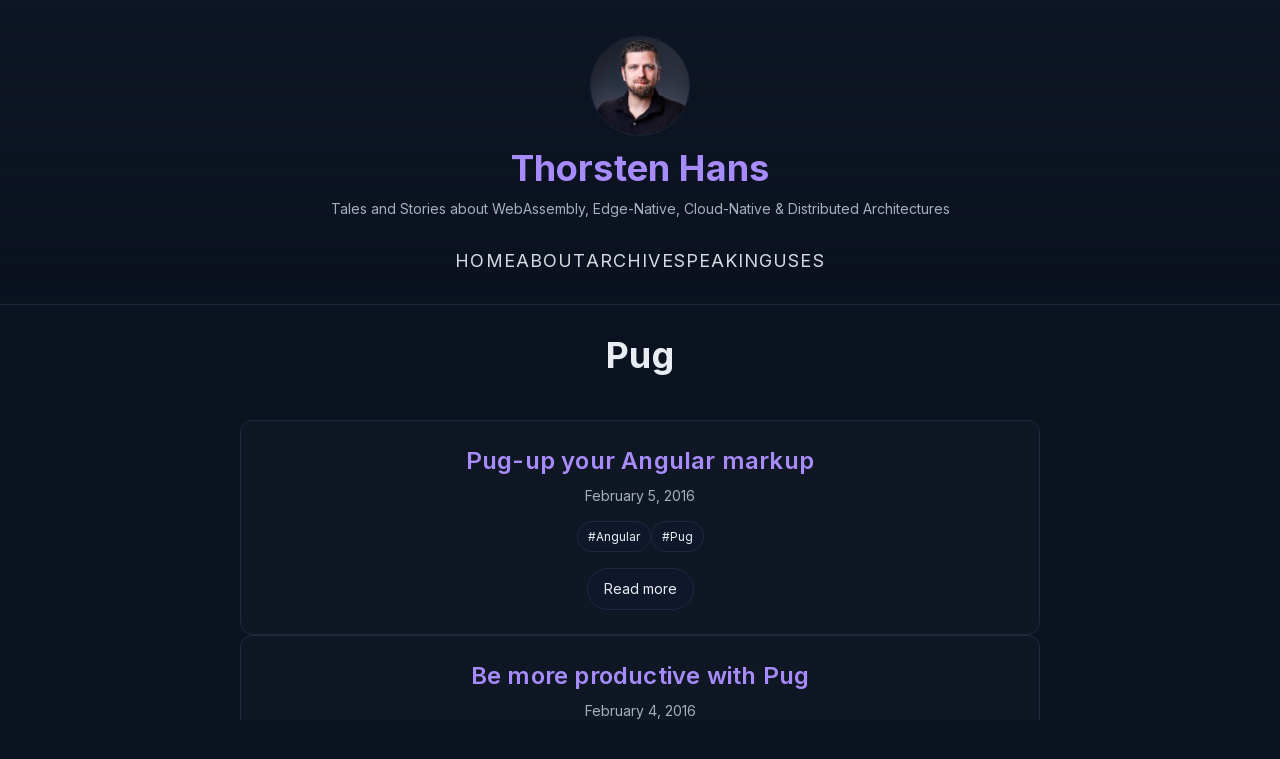

--- FILE ---
content_type: text/html; charset=utf-8
request_url: https://www.thorsten-hans.com/tags/pug/
body_size: 1605
content:
<!DOCTYPE html>
<html lang="en">

<head>
  <meta charset="utf-8">
<meta name="viewport" content="width=device-width, initial-scale=1.0">
<title>Pug · Thorsten Hans</title>


<link rel="preconnect" href="https://fonts.googleapis.com">
<link rel="preconnect" href="https://fonts.gstatic.com" crossorigin>
<link href="https://fonts.googleapis.com/css2?family=Inter:wght@400;500;600;700&display=swap" rel="stylesheet">

<meta name="description"
  content="Tales and Stories about WebAssembly, Edge-Native, Cloud-Native and Distributed Architectures by Thorsten Hans">

<link rel="canonical" href="https://www.thorsten-hans.com/tags/pug/">

<link rel="stylesheet" href="/css/thns.min.ee8f0ddfd328fd360f0764a639d1b5962fb604d2b369c6a9024a65bbfdabd410.css" integrity="sha256-7o8N39Mo/TYPB2SmOdG1li&#43;2BNKzacapAkplu/2r1BA=">

<link rel="icon" href="/images/avatar.jpg" sizes="32x32">
<link rel="icon" href="/images/avatar.jpg" sizes="192x192">
<link rel="apple-touch-icon" href="/images/avatar.jpg">
<link rel="shortcut icon" href="/images/avatar.jpg">



<script type="application/ld+json">
  {
    "@context": "https://schema.org",
    "@type": "WebSite",
    "url": "https:\/\/www.thorsten-hans.com\/",
    "name": "Thorsten Hans",
    "description": "Tales and Stories about WebAssembly, Edge-Native, Cloud-Native \u0026 Distributed Architectures", 
    "publisher": {
      "@type": "Person",
      "name": "Thorsten Hans",
      "image": "https:\/\/www.thorsten-hans.com\/images\/avatar.jpg" 
    }
  }
  </script>




<link rel="alternate" type="application/rss+xml" title="Thorsten Hans" href="/tags/pug/index.xml"></head>

<body>
    <header class="site-header">
    <div class="container header-inner">
      <a href="/">
      
      <img class="site-avatar" src="/images/avatar.jpg" alt="Thorsten Hans" width="100" height="100" decoding="async" fetchpriority="high">
      
      
      <h1 class="site-title">
        Thorsten Hans
      </h1>
      
      </a>
      
      <p class="site-slug">Tales and Stories about WebAssembly, Edge-Native, Cloud-Native &amp; Distributed Architectures</p>
      
    </div>
    <nav class="site-nav">
      <div class="container">
        <ul>
          <li><a href="/">Home</a></li>
          <li><a href="/about/">About</a></li>
          <li><a href="/archive/">Archive</a></li>
          <li><a href="/speaking/">Speaking</a></li>
          <li><a href="/uses/">Uses</a></li> 
        </ul>
      </div>
    </nav>
    <hr>
  </header>


  <main class="container">
    
<h1>Pug</h1>

  
  

<section class="post-list">
  
  
  <article class="post-item">
    <h2 class="post-title"><a href="/pug-up-your-angular-markup/">Pug-up your Angular markup</a></h2>
    <div class="post-meta"><time datetime=" 2016-02-05">February 5, 2016</time>
    </div>
    
    
    <ul class="tag-list"><li><a class="tag-chip" href="/tags/angular/">#Angular</a></li><li><a class="tag-chip" href="/tags/pug/">#Pug</a></li></ul>
    
    <p class="read-more"><a class="btn" href="/pug-up-your-angular-markup/">Read more</a></p>
  </article>
  
  <article class="post-item">
    <h2 class="post-title"><a href="/be-more-productive-with-pug/">Be more productive with Pug</a></h2>
    <div class="post-meta"><time datetime=" 2016-02-04">February 4, 2016</time>
    </div>
    <p class="post-description">Boost your productivity with Pug. Pug compiles down to HTML and make you faster when it comes to frontend development.</p>
    
    <ul class="tag-list"><li><a class="tag-chip" href="/tags/pug/">#Pug</a></li></ul>
    
    <p class="read-more"><a class="btn" href="/be-more-productive-with-pug/">Read more</a></p>
  </article>
  
</section>


  </main>
  <footer class="site-footer">
  <hr>
  <div class="container footer-inner">
    <nav class="footer-nav">
      <a href="/privacy-policy/">Privacy Policy</a>
      <a href="/legal-details/">Legal Disclosure</a>
      <a href="/%20index.xml">RSS</a>
    </nav>
  </div>
  <div class="container footer-copy">
    <p>Crafted with <span class="heart">💜</span> by Thorsten Hans</p>
    <p>© 2025 Thorsten Hans</p>
  </div>
</footer>
<!-- Cloudflare Pages Analytics --><script defer src='https://static.cloudflareinsights.com/beacon.min.js' data-cf-beacon='{"token": "2c8c26da20c9497cad97b0475ae04585"}'></script><!-- Cloudflare Pages Analytics --><script defer src="https://static.cloudflareinsights.com/beacon.min.js/vcd15cbe7772f49c399c6a5babf22c1241717689176015" integrity="sha512-ZpsOmlRQV6y907TI0dKBHq9Md29nnaEIPlkf84rnaERnq6zvWvPUqr2ft8M1aS28oN72PdrCzSjY4U6VaAw1EQ==" data-cf-beacon='{"version":"2024.11.0","token":"972771912de04476816d4fb0352bdb5c","r":1,"server_timing":{"name":{"cfCacheStatus":true,"cfEdge":true,"cfExtPri":true,"cfL4":true,"cfOrigin":true,"cfSpeedBrain":true},"location_startswith":null}}' crossorigin="anonymous"></script>
</body>

</html>


--- FILE ---
content_type: text/css; charset=utf-8
request_url: https://www.thorsten-hans.com/css/thns.min.ee8f0ddfd328fd360f0764a639d1b5962fb604d2b369c6a9024a65bbfdabd410.css
body_size: 2513
content:
:root{--bg:#0b1220;--bg-elev:#0f172a;--text:#e9edf3;--muted:#a6afbd;--accent:#a78bfa;--accent-strong:#c4b5fd;--border:#1c2a3f}*{box-sizing:border-box}html,body{margin:0;padding:0;background:var(--bg);color:var(--text)}html{font-size:17px;line-height:1.7}@media(min-width:900px){html{font-size:18px}}body{font-family:inter,-apple-system,BlinkMacSystemFont,segoe ui,Roboto,helvetica neue,Arial,sans-serif;-webkit-font-smoothing:antialiased;-moz-osx-font-smoothing:grayscale;text-rendering:optimizeLegibility;font-feature-settings:"kern" 1,"liga" 1,"calt" 1}.container{max-width:960px;margin:0 auto;padding:0 16px}hr{border:0;border-top:1px solid var(--border);margin:28px 0}a{color:var(--accent);text-decoration:none;background-image:linear-gradient(currentColor,currentColor);background-position:0 100%;background-repeat:no-repeat;background-size:0% 2px;transition:background-size .2s ease,color .2s ease}a:hover{color:var(--accent-strong);background-size:100% 2px}a:focus-visible{outline:2px solid var(--accent);outline-offset:2px;border-radius:3px}h1,h2,h3{line-height:1.25;margin:0 0 14px;letter-spacing:.2px}p{margin:0 0 20px;line-height:1.75}ul,ol{padding-left:1.2em;margin:0 0 20px;line-height:1.75}blockquote{margin:22px auto;padding:14px 16px;border-left:4px solid var(--accent);background:rgba(167,139,250,.12);color:var(--text);border-radius:12px;display:flex;align-items:center;justify-content:flex-start;text-align:left}.post-content blockquote>*{text-align:left}.post-content blockquote p{margin-left:0;margin-right:0;width:100%}.post-content blockquote>:first-child{margin-top:0}.post-content blockquote>:last-child{margin-bottom:0}.site-header{background:linear-gradient(180deg,rgba(17,24,39,.6),rgba(17,24,39,0));position:relative}.site-header .header-inner{display:flex;flex-direction:column;align-items:center;justify-content:center;padding:36px 0 16px;text-align:center}.site-avatar{width:100px;height:100px;border-radius:999px;object-fit:cover;display:block;margin:0 auto 10px;border:1px solid var(--border);box-shadow:0 1px rgba(255,255,255,5%)inset}.site-title{font-size:36px;margin:0}.site-title a{color:inherit}.site-slug{color:var(--muted);margin:6px 0 0;font-size:14px}.site-tagline{color:var(--muted);margin:6px 0 0;font-size:14px}.site-nav{text-align:center}.site-nav ul{list-style:none;padding:0;margin:8px 0 0;display:flex;gap:18px;justify-content:center}.site-nav a{color:var(--text);opacity:.92;text-transform:uppercase;letter-spacing:.06em}.site-nav a:hover{color:var(--accent);opacity:1}.site-footer .footer-inner{display:flex;align-items:center;justify-content:center;gap:16px;padding:12px 0 28px;color:var(--muted);font-size:14px;text-align:center;flex-wrap:wrap}.footer-copy{text-align:center;color:var(--muted);font-size:13px;padding:0 0 24px}.footer-copy .heart{color:var(--accent-strong)}.footer-nav{display:flex;gap:14px;align-items:center;justify-content:center}.footer-nav a{color:var(--text);opacity:.9}.footer-nav a:hover{color:var(--accent-strong)}.twitter-tweet{margin:0 auto}.post-list{padding:28px 0;display:flex;flex-direction:column;gap:24px;max-width:800px;margin:0 auto}.post-item{padding:24px;border:1px solid var(--border);border-radius:12px;background:rgba(255,255,255,2%);transition:all .2s ease;display:block;width:100%;text-align:center}.post-item:hover{border-color:var(--accent);box-shadow:0 8px 24px rgba(139,92,246,.15)}.post-featured{border-color:var(--accent-strong);background:rgba(167,139,250,8%)}.post-featured:hover{border-color:var(--accent-strong);box-shadow:0 12px 32px rgba(167,139,250,.2)}.post-title{font-size:24px;margin:0 0 8px;letter-spacing:.2px;line-height:1.3;font-weight:600}.post-meta{color:var(--muted);font-size:14px;margin:0 0 12px}.post-summary{color:var(--text);opacity:.96}.post-description{color:var(--text);opacity:.9;margin:0 0 16px;font-size:15px;line-height:1.7}.tag-list{list-style:none;padding:0;margin:0 0 16px;display:flex;flex-wrap:wrap;gap:8px;justify-content:center}.tag-chip{display:inline-block;padding:4px 10px;border:1px solid var(--border);border-radius:999px;background:var(--bg-elev);color:var(--text);font-size:12px;transition:all .2s ease}.tag-chip:hover{border-color:var(--accent-strong);color:#0b1220;background:var(--accent-strong);text-decoration:none}.read-more{margin:0;text-align:center}.btn{display:inline-block;padding:8px 16px;border:1px solid var(--border);border-radius:999px;background:var(--bg-elev);color:var(--text);text-decoration:none;font-size:14px;transition:all .2s ease}.btn:hover{border-color:var(--accent-strong);background:var(--accent-strong);color:#0b1220}.tag-cloud{padding:20px 0 36px;text-align:center}.tag-cloud-title{font-size:22px;margin:8px 0 16px}.tag-cloud .tag-list{justify-content:center}.tag-count{opacity:.7;margin-left:6px;font-size:.9em}.tag-featured{border-color:var(--accent-strong)}.tag-featured:hover{border-color:var(--accent-strong);background:var(--accent-strong);color:#0b1220}.main-content{display:block}.pagination-section{margin-top:40px;max-width:800px;margin-left:auto;margin-right:auto}.pagination-spacing{height:20px}.pagination-divider{border:0;border-top:1px solid var(--border);margin:0 0 20px}.pagination-container{width:100%;text-align:center;margin-top:0}.pagination{display:inline-flex;gap:12px;justify-content:center;margin:0}.post{padding:28px 0;text-align:center}.post .post-title{font-size:36px;letter-spacing:.3px}.post-content img{max-width:100%;height:auto;border-radius:6px}.post-content pre{overflow:auto;background:#0a1326;padding:14px;border-radius:10px;border:1px solid var(--border);line-height:1.6;box-shadow:0 1px rgba(255,255,255,3%)inset,0 6px 18px rgba(0,0,0,.35);scrollbar-color:var(--accent)var(--bg-elev);scrollbar-width:thin;position:relative}.post-content code{background:#121a32;color:#f0f1ff;padding:.12em .45em;margin:0 .2em;border-radius:4px;font-family:ui-monospace,SFMono-Regular,Menlo,Monaco,Consolas,liberation mono,courier new,monospace;font-size:.95em;border:1px solid rgba(255,255,255,6%)}.post-content pre code{background:0 0;color:inherit;padding:0;margin:0;border:0}.post-nav{display:flex;justify-content:center;gap:16px;flex-wrap:wrap;margin-top:12px}.post-nav a{display:inline-block;padding:8px 12px;border:1px solid var(--border);border-radius:999px;background:var(--bg-elev);color:var(--text);max-width:46ch;overflow:hidden;text-overflow:ellipsis;white-space:nowrap}.post-nav a:hover{border-color:var(--accent);background:var(--accent);color:#fff;text-decoration:none}.post-content{text-align:center}.post-content p,.post-content ul,.post-content ol,.post-content pre,.post-content blockquote{text-align:left;margin-left:auto;margin-right:auto}.post-content p{line-height:1.8;margin-bottom:24px}.post-content ul,.post-content ol{line-height:1.8;margin-bottom:24px}.post-content h1,.post-content h2,.post-content h3,.post-content h4,.post-content h5,.post-content h6{margin-top:2em}.post-content h1:first-child,.post-content h2:first-child,.post-content h3:first-child{margin-top:.3em}.post-content figure{margin:20px auto}.post-content figcaption{font-size:.85em;color:var(--muted);text-align:center;margin-top:6px}.post-content h2{font-size:1.5em;border-bottom:1px solid var(--border);padding-bottom:.25em}.post-content h2 .heading-anchor{opacity:0;margin-left:8px;vertical-align:middle;transition:opacity .15s ease}.post-content h2:hover .heading-anchor,.post-content h2:focus-within .heading-anchor{opacity:.9}.heading-anchor{color:var(--muted);text-decoration:none}.post-content h3 .heading-anchor{opacity:0;margin-left:6px;vertical-align:middle;transition:opacity .15s ease}.post-content h3:hover .heading-anchor,.post-content h3:focus-within .heading-anchor{opacity:.9}.chroma{background:#0a1326;color:#f8f8f2;border:1px solid var(--border);border-radius:10px;box-shadow:0 1px rgba(255,255,255,3%)inset,0 6px 18px rgba(0,0,0,.35);scrollbar-color:var(--accent)var(--bg-elev);scrollbar-width:thin;position:relative}.post-content pre code[data-lang]::after,.chroma code[data-lang]::after{content:attr(data-lang);position:absolute;top:8px;right:10px;font-size:12px;color:#0b1220;background:var(--accent-strong);border-radius:999px;padding:2px 8px;text-transform:uppercase;letter-spacing:.04em}.post-content pre::-webkit-scrollbar,.chroma::-webkit-scrollbar{height:10px;width:10px}.post-content pre::-webkit-scrollbar-track,.chroma::-webkit-scrollbar-track{background:var(--bg-elev);border-radius:8px}.post-content pre::-webkit-scrollbar-thumb,.chroma::-webkit-scrollbar-thumb{background:var(--border);border-radius:8px;border:1px solid rgba(255,255,255,5%)}.post-content pre::-webkit-scrollbar-thumb:hover,.chroma::-webkit-scrollbar-thumb:hover{background:var(--accent)}.chroma .err{color:#f88}.chroma .ln{color:#555}.chroma .k{color:#ff79c6}.chroma .kc,.chroma .kd,.chroma .kn,.chroma .kp,.chroma .kr,.chroma .kt{color:#ff79c6}.chroma .na,.chroma .nb,.chroma .bp{color:#8be9fd}.chroma .nc,.chroma .no,.chroma .nd{color:#50fa7b}.chroma .s,.chroma .sa,.chroma .sb,.chroma .sc,.chroma .dl,.chroma .sd,.chroma .s2,.chroma .se,.chroma .sh,.chroma .si,.chroma .sx,.chroma .sr,.chroma .s1,.chroma .ss{color:#f1fa8c}.chroma .m,.chroma .mb,.chroma .mf,.chroma .mh,.chroma .mi,.chroma .il,.chroma .mo{color:#bd93f9}.chroma .c,.chroma .ch,.chroma .cm,.chroma .c1,.chroma .cs{color:#6272a4}.chroma code,.highlight code{background:0 0}@media(prefers-reduced-motion:reduce){*{animation-duration:.001ms !important;animation-iteration-count:1 !important;transition-duration:.001ms !important;scroll-behavior:auto !important}}.archive{padding:28px 0;text-align:center}.archive-year{margin:0 0 40px}.archive-year h2{font-size:20px;margin:0 0 16px;color:var(--muted);text-align:center}.archive-list{list-style:none;padding:0;margin:0;text-align:left}.archive-item{display:flex;align-items:baseline;gap:12px;margin:0 0 8px}.archive-date{color:var(--muted);font-size:14px;min-width:60px}.archive-title{color:var(--text);text-decoration:none}.archive-title:hover{color:var(--accent-strong)}@media(max-width:640px){.container{padding:0 12px}.site-avatar{width:80px;height:80px;margin-bottom:8px}.site-title{font-size:28px}.site-slug{font-size:13px}.site-nav ul{gap:12px;flex-wrap:wrap}.post .post-title{font-size:36px}.post-list{grid-template-columns:1fr;gap:16px}.post-item{padding:12px;border-radius:10px}.post-title{font-size:20px}.tag-list{gap:6px}.btn{padding:7px 12px}.pagination{gap:8px}.post-content pre{padding:10px;border-radius:8px}.post-content pre code[data-lang]::after,.chroma code[data-lang]::after{top:6px;right:8px;font-size:10px;padding:1px 6px}.post-content h2{font-size:1.35em}blockquote{padding:12px 14px;border-radius:10px}}.tag-description{padding:24px 0;margin:24px 0;text-align:center}.tag-description p{margin:0;color:var(--text);font-style:normal;line-height:1.8;font-size:.95em}h1{text-align:center}